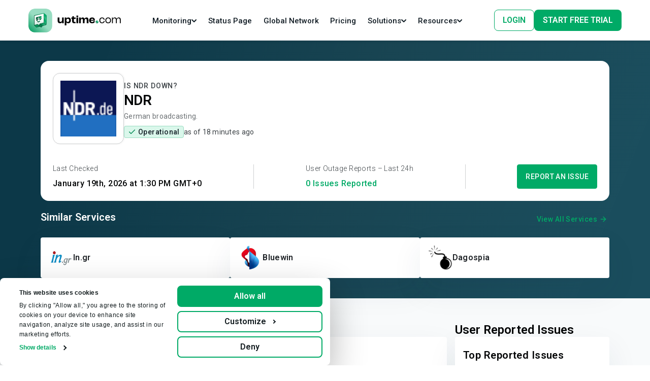

--- FILE ---
content_type: image/svg+xml
request_url: https://uptime.com/images/header/assets/uptime-desktop-logo.svg
body_size: 6945
content:
    <svg
              class="logo-image"
              width="887"
              height="229"
              viewBox="0 0 887 229"
              fill="none"
              xmlns="http://www.w3.org/2000/svg"
            >
              <g clip-path="url(#clip0_1025_37246)">
                <rect
                  y="-0.000244141"
                  width="228.595"
                  height="228.595"
                  rx="61.3221"
                  fill="url(#paint0_linear_1025_37246)"
                />
                <mask
                  id="mask0_1025_37246"
                  style="mask-type: alpha"
                  maskUnits="userSpaceOnUse"
                  x="56"
                  y="46"
                  width="117"
                  height="135"
                >
                  <path
                    d="M146.135 46.291L59.3142 67.8754C57.4918 68.3284 56.2124 69.9648 56.2124 71.8427V157.936C56.2124 159.007 56.6329 160.036 57.3834 160.8L72.9723 176.678C73.9865 177.711 75.4714 178.13 76.8762 177.781L108.166 169.998L119.153 179.544C120.02 180.297 121.337 180.188 122.069 179.303L134.394 164.391C134.95 163.718 135.707 163.241 136.553 163.029L167.662 155.252C169.445 154.806 170.712 153.225 170.757 151.387L172.843 66.6594C172.875 65.3407 172.27 64.0874 171.216 63.2937L149.581 46.9933C148.597 46.2517 147.331 45.9937 146.135 46.291Z"
                    fill="#102B32"
                  />
                </mask>
                <g mask="url(#mask0_1025_37246)">
                  <path
                    d="M143.937 134.909L148.025 45.8213L172.894 64.5586L170.68 156.031L136.953 165.095L122.644 182.604L111.738 171.77L73.7568 180.559L53.8271 159.097L88.7467 148.195L99.6484 157.393L109.358 142.233L143.937 134.909Z"
                    fill="url(#paint1_linear_1025_37246)"
                  />
                  <path
                    d="M148.025 45.8213L56.2119 68.6467V159.608L89.2577 151.27L98.5873 160.018C99.5027 160.876 100.968 160.715 101.675 159.678L110.891 146.151L144.971 137.24C146.77 136.77 148.025 135.145 148.025 133.285V45.8213Z"
                    fill="url(#paint2_linear_1025_37246)"
                  />
                  <path
                    fill-rule="evenodd"
                    clip-rule="evenodd"
                    d="M149.914 135.182L150.921 38.6884L146.833 38.6458L145.827 135.024L111.656 143.843C110.343 144.182 109.203 144.997 108.46 146.131L101.034 157.452C100.567 158.164 99.5695 158.278 98.9538 157.69L92.0351 151.086C90.6758 149.789 88.7442 149.283 86.9235 149.748L56.0702 157.622L51.6646 158.638L52.5838 162.622L57.0126 161.6C57.0234 161.597 57.0342 161.595 57.0449 161.592L57.0585 161.588L87.9344 153.709C88.3896 153.593 88.8725 153.719 89.2123 154.043L95.9667 160.491C96.0601 160.616 96.1693 160.732 96.2941 160.836L122.186 182.469L124.807 179.332L103.05 161.153C103.587 160.772 104.065 160.285 104.453 159.694L111.226 149.368L138.578 171.088L141.12 167.887L115.054 147.188L147.798 138.738L175.509 161.693L178.117 158.545L149.914 135.182Z"
                    fill="url(#paint3_linear_1025_37246)"
                  />
                </g>
                <path
                  d="M81.5183 116.073C79.0164 116.073 77.2223 115.169 76.0552 114.269C71.6526 110.876 71.5259 104.082 71.5259 103.318V86.7977C71.5259 85.2571 72.5644 83.9118 74.0545 83.5205L91.1781 79.0236C91.2267 79.0102 91.2772 78.9979 91.3277 78.9855L103.857 75.6949C103.903 75.6816 103.95 75.6701 103.996 75.6597L121.13 71.1599C122.146 70.8905 123.228 71.1123 124.062 71.755C124.894 72.3949 125.382 73.387 125.382 74.4362V90.6339C125.403 91.0852 125.808 104.832 114.479 107.804C110.314 108.9 107.532 107.66 105.929 106.425C101.527 103.032 101.4 96.2362 101.4 95.4726V86.3068C101.4 84.8105 99.9848 83.7188 98.5375 84.0988L97.2105 84.4472C96.207 84.7107 95.5074 85.6177 95.5074 86.6552V98.4794C95.5284 98.9317 95.9333 112.674 84.6051 115.65C83.4771 115.947 82.4491 116.073 81.5183 116.073Z"
                  fill="url(#paint4_linear_1025_37246)"
                />
                <mask
                  id="mask1_1025_37246"
                  style="mask-type: alpha"
                  maskUnits="userSpaceOnUse"
                  x="71"
                  y="71"
                  width="55"
                  height="46"
                >
                  <path
                    d="M81.5178 116.22C79.0159 116.22 77.2219 115.317 76.0547 114.416C71.6521 111.023 71.5254 104.229 71.5254 103.465V86.9449C71.5254 85.4044 72.5639 84.059 74.054 83.6677L91.1776 79.1708C91.2262 79.1574 91.2767 79.1451 91.3272 79.1327L103.857 75.8422C103.902 75.8288 103.949 75.8174 103.996 75.8069L121.129 71.3072C122.146 71.0377 123.228 71.2596 124.062 71.9022C124.893 72.5421 125.381 73.5342 125.381 74.5834V90.7811C125.402 91.2324 125.807 104.979 114.479 107.951C110.314 109.048 107.531 107.807 105.929 106.572C101.526 103.179 101.4 96.3834 101.4 95.6198V86.454C101.4 84.9578 99.9843 83.866 98.537 84.246L97.21 84.5945C96.2065 84.8579 95.5069 85.765 95.5069 86.8025V98.6266C95.5279 99.0789 95.9328 112.821 84.6047 115.797C83.4766 116.094 82.4486 116.22 81.5178 116.22Z"
                    fill="white"
                  />
                </mask>
                <g mask="url(#mask1_1025_37246)">
                  <path
                    d="M70.6729 111.859L78.4647 100.843C78.7395 100.455 79.2633 100.336 79.6784 100.569L84.4918 103.268C84.9085 103.501 85.4345 103.381 85.7084 102.989L97.4011 86.2725"
                    stroke="white"
                    stroke-width="3.54355"
                    stroke-linecap="round"
                  />
                  <path
                    d="M100.541 103.489L108.332 92.4729C108.607 92.0844 109.131 91.9661 109.546 92.1988L114.359 94.8972C114.776 95.1308 115.302 95.0106 115.576 94.6191L127.269 77.9021"
                    stroke="white"
                    stroke-width="3.54355"
                    stroke-linecap="square"
                  />
                </g>
                <path
                  d="M86.8438 123.749C93.2167 128.41 101.207 128.505 109.387 118.327"
                  stroke="#00663D"
                  stroke-width="5.7071"
                  stroke-linecap="round"
                />
                <path
                  d="M86.8438 123.749C93.2167 128.41 101.207 128.505 109.387 118.327"
                  stroke="url(#paint5_linear_1025_37246)"
                  stroke-width="5.7071"
                  stroke-linecap="round"
                />
                <path
                  d="M59.4889 65.843L59.9521 67.8028L59.4889 65.843C57.5144 66.3096 56.1198 68.0723 56.1198 70.1011V158.038C56.1198 159.152 56.5448 160.224 57.308 161.036L72.345 177.023C73.4064 178.152 74.9854 178.635 76.4966 178.293L110.841 170.532L119.75 177.908C121.717 179.535 124.653 179.141 126.121 177.053L134.175 165.591L168.871 155.245C170.705 154.698 171.971 153.023 171.996 151.109L173.101 66.0067C173.118 64.6648 172.519 63.3892 171.475 62.546L150.95 45.9685C149.898 45.1184 148.511 44.803 147.195 45.1142L59.4889 65.843Z"
                  stroke="url(#paint6_linear_1025_37246)"
                  stroke-width="4.18521"
                  stroke-linecap="round"
                />
              </g>
              <path
                d="M801.21 85.8189H809.943L809.725 100.119H809.834C810.998 95.3889 813.218 91.6774 816.493 88.9846C819.841 86.2919 823.916 84.9456 828.719 84.9456C833.959 84.9456 838.253 86.2191 841.601 88.7663C844.948 91.3135 846.95 94.7704 847.605 99.1369H847.714C848.66 94.7704 850.807 91.3135 854.155 88.7663C857.502 86.2191 861.687 84.9456 866.709 84.9456C870.711 84.9456 874.168 85.7825 877.079 87.4563C879.99 89.1302 882.21 91.5318 883.738 94.6612C885.267 97.7906 886.031 101.429 886.031 105.578V139.746H877.298V107.433C877.298 102.849 876.17 99.2825 873.913 96.7353C871.73 94.1154 868.528 92.8054 864.307 92.8054C861.032 92.8054 858.157 93.6059 855.683 95.207C853.209 96.7353 851.316 98.9914 850.006 101.975C848.696 104.959 848.041 108.489 848.041 112.564V139.746H839.308V107.106C839.308 102.667 838.18 99.1733 835.924 96.6261C833.668 94.079 830.43 92.8054 826.209 92.8054C822.934 92.8054 820.059 93.6059 817.585 95.207C815.11 96.8081 813.218 99.1369 811.908 102.194C810.598 105.177 809.943 108.78 809.943 113.001V139.746H801.21V85.8189Z"
                fill="black"
              />
              <path
                d="M765.23 140.619C759.699 140.619 754.859 139.491 750.711 137.235C746.636 134.979 743.47 131.777 741.214 127.629C739.031 123.408 737.939 118.532 737.939 113.001C737.939 107.324 739.031 102.375 741.214 98.1544C743.47 93.9334 746.636 90.6948 750.711 88.4388C754.859 86.11 759.699 84.9456 765.23 84.9456C770.761 84.9456 775.564 86.11 779.639 88.4388C783.788 90.6948 786.953 93.9334 789.137 98.1544C791.393 102.375 792.521 107.324 792.521 113.001C792.521 118.532 791.393 123.408 789.137 127.629C786.953 131.777 783.788 134.979 779.639 137.235C775.564 139.491 770.761 140.619 765.23 140.619ZM765.23 132.759C769.014 132.759 772.289 131.959 775.055 130.358C777.82 128.684 779.967 126.355 781.495 123.371C783.024 120.387 783.788 116.858 783.788 112.782C783.788 108.78 783.024 105.286 781.495 102.303C779.967 99.246 777.82 96.9172 775.055 95.3161C772.289 93.6423 769.014 92.8053 765.23 92.8053C761.446 92.8053 758.171 93.6423 755.405 95.3161C752.64 96.9172 750.493 99.246 748.964 102.303C747.436 105.286 746.672 108.816 746.672 112.891C746.672 116.894 747.436 120.387 748.964 123.371C750.493 126.355 752.64 128.684 755.405 130.358C758.171 131.959 761.446 132.759 765.23 132.759Z"
                fill="black"
              />
              <path
                d="M706.237 140.619C701.07 140.619 696.521 139.491 692.591 137.235C688.734 134.979 685.75 131.74 683.64 127.519C681.529 123.298 680.474 118.386 680.474 112.782C680.474 107.179 681.529 102.266 683.64 98.0452C685.823 93.8242 688.916 90.5857 692.919 88.3296C696.921 86.0736 701.579 84.9456 706.892 84.9456C711.622 84.9456 715.77 85.8553 719.336 87.6746C722.975 89.494 725.741 92.114 727.633 95.5344C729.598 98.9549 730.58 102.921 730.58 107.433H722.502C722.502 104.449 721.847 101.866 720.537 99.6826C719.227 97.4994 717.408 95.8255 715.079 94.6611C712.823 93.4239 710.13 92.8053 707.001 92.8053C703.435 92.8053 700.306 93.6423 697.613 95.3161C694.92 96.9172 692.846 99.246 691.39 102.303C689.935 105.286 689.207 108.78 689.207 112.782C689.207 116.785 689.899 120.315 691.281 123.371C692.737 126.355 694.738 128.684 697.285 130.358C699.905 131.959 702.962 132.759 706.455 132.759C709.73 132.759 712.568 132.177 714.97 131.013C717.444 129.848 719.336 128.174 720.646 125.991C722.029 123.808 722.72 121.261 722.72 118.35H730.799C730.799 122.789 729.78 126.719 727.742 130.139C725.777 133.487 722.939 136.07 719.227 137.89C715.516 139.709 711.185 140.619 706.237 140.619Z"
                fill="black"
              />
              <path
                d="M611.532 140.618C605.564 140.618 600.397 139.527 596.03 137.344C591.664 135.16 588.316 132.031 585.987 127.956C583.659 123.88 582.494 119.004 582.494 113.328C582.494 107.433 583.659 102.375 585.987 98.1539C588.389 93.8601 591.773 90.5852 596.14 88.3291C600.579 86.0731 605.819 84.9451 611.859 84.9451C616.953 84.9451 621.429 85.9275 625.286 87.8925C629.143 89.8574 632.127 92.8048 634.238 96.7347C636.421 100.665 637.513 105.504 637.513 111.253V115.948H588.28L588.716 107.105H622.885V106.232C622.885 104.194 622.448 102.484 621.575 101.101C620.701 99.7185 619.428 98.6997 617.754 98.0447C616.153 97.3169 614.188 96.9531 611.859 96.9531C608.948 96.9531 606.547 97.5353 604.654 98.6997C602.762 99.7913 601.343 101.538 600.397 103.94C599.524 106.341 599.087 109.47 599.087 113.328C599.087 116.821 599.56 119.695 600.506 121.952C601.525 124.208 602.981 125.881 604.873 126.973C606.765 128.065 609.094 128.611 611.859 128.611C614.042 128.611 615.935 128.356 617.536 127.846C619.137 127.264 620.374 126.427 621.247 125.336C622.193 124.244 622.739 122.825 622.885 121.078H637.513C637.44 125.154 636.312 128.647 634.129 131.558C631.945 134.469 628.889 136.725 624.959 138.326C621.102 139.854 616.626 140.618 611.532 140.618Z"
                fill="black"
              />
              <path
                d="M485.934 85.8184H502.527L501.981 99.7914H502.09C503.4 95.061 505.583 91.4222 508.64 88.875C511.769 86.255 515.735 84.9451 520.539 84.9451C525.706 84.9451 529.89 86.2187 533.093 88.7658C536.295 91.2402 538.187 94.6607 538.769 99.0273H538.878C539.97 94.5151 542.044 91.0583 545.101 88.6567C548.23 86.1823 552.306 84.9451 557.327 84.9451C561.257 84.9451 564.568 85.7456 567.261 87.3467C570.027 88.9478 572.137 91.2402 573.593 94.224C575.048 97.2079 575.776 100.81 575.776 105.031V139.746H559.183V108.852C559.183 105.65 558.382 103.176 556.781 101.429C555.253 99.6095 553.07 98.6998 550.231 98.6998C548.048 98.6998 546.12 99.282 544.446 100.446C542.772 101.538 541.462 103.212 540.516 105.468C539.57 107.724 539.097 110.453 539.097 113.655V139.746H522.504V108.852C522.504 105.65 521.703 103.176 520.102 101.429C518.574 99.6095 516.39 98.6998 513.552 98.6998C511.369 98.6998 509.44 99.282 507.766 100.446C506.165 101.611 504.892 103.357 503.946 105.686C503 107.942 502.527 110.708 502.527 113.983V139.746H485.934V85.8184Z"
                fill="black"
              />
              <path
                d="M460.572 85.8189H477.165V139.746H460.572V85.8189ZM460.572 66.9333H477.165V80.1423H460.572V66.9333Z"
                fill="black"
              />
              <path
                d="M442.122 140.619C434.044 140.619 428.221 138.982 424.655 135.707C421.089 132.359 419.306 127.519 419.306 121.188V98.7001H411.337V85.8187H417.778C419.015 85.8187 419.889 85.4548 420.398 84.727C420.98 83.9993 421.344 82.7985 421.49 81.1246L422.254 73.5923H435.899V85.8187H453.147V98.7001H435.899V120.315C435.899 122.207 436.19 123.699 436.773 124.79C437.428 125.809 438.41 126.537 439.72 126.974C441.03 127.41 442.813 127.629 445.069 127.629C446.306 127.629 447.616 127.556 448.999 127.41C450.455 127.265 451.655 127.083 452.601 126.864V139.418C451.437 139.709 449.872 139.964 447.907 140.182C446.015 140.474 444.087 140.619 442.122 140.619Z"
                fill="black"
              />
              <path
                d="M347.887 85.8189H364.48L364.152 96.8446H364.261C364.916 94.3701 366.081 92.2596 367.755 90.513C369.501 88.6936 371.612 87.3108 374.086 86.3647C376.634 85.4186 379.435 84.9456 382.492 84.9456C387.441 84.9456 391.807 86.0736 395.592 88.3297C399.376 90.513 402.287 93.6424 404.325 97.7179C406.363 101.721 407.382 106.342 407.382 111.582C407.382 117.331 406.326 122.426 404.216 126.865C402.178 131.232 399.267 134.616 395.483 137.017C391.771 139.419 387.404 140.62 382.383 140.62C379.181 140.62 376.342 140.219 373.868 139.419C371.394 138.546 369.319 137.308 367.646 135.707C366.045 134.106 364.844 132.214 364.043 130.031H363.934C364.08 131.777 364.189 133.524 364.261 135.271C364.334 137.163 364.407 139.055 364.48 140.947V161.361H347.887V85.8189ZM378.453 127.957C380.927 127.957 383.074 127.302 384.894 125.992C386.786 124.682 388.241 122.862 389.26 120.533C390.352 118.132 390.898 115.366 390.898 112.237C390.898 109.326 390.352 106.779 389.26 104.595C388.241 102.412 386.786 100.702 384.894 99.4645C383.001 98.2273 380.818 97.6087 378.344 97.6087C375.578 97.6087 373.14 98.2273 371.03 99.4645C368.992 100.702 367.391 102.485 366.226 104.814C365.062 107.07 364.48 109.69 364.48 112.673V115.075C364.48 117.622 365.062 119.878 366.226 121.843C367.391 123.808 369.028 125.337 371.139 126.428C373.249 127.447 375.687 127.957 378.453 127.957Z"
                fill="black"
              />
              <path
                d="M303.202 140.62C298.471 140.62 294.396 139.819 290.975 138.218C287.628 136.544 285.044 134.033 283.225 130.686C281.405 127.265 280.496 122.971 280.496 117.804V85.8191H297.089V115.839C297.089 118.314 297.525 120.388 298.399 122.062C299.272 123.663 300.545 124.864 302.219 125.664C303.893 126.465 305.931 126.865 308.332 126.865C311.316 126.865 313.863 126.21 315.974 124.9C318.157 123.59 319.795 121.625 320.886 119.005C322.051 116.312 322.633 113.037 322.633 109.18V85.8191H339.226V139.746H322.633C323.07 134.943 323.324 130.249 323.397 125.664H323.179C322.378 129.085 321.068 131.923 319.249 134.179C317.43 136.362 315.173 138 312.481 139.091C309.788 140.11 306.695 140.62 303.202 140.62Z"
                fill="black"
              />
              <path
                fill-rule="evenodd"
                clip-rule="evenodd"
                d="M658.451 140.846C665.861 140.846 671.868 134.838 671.868 127.428C671.868 124.034 670.609 120.935 668.531 118.572L660.341 130.281C659.747 131.129 658.607 131.39 657.704 130.883L654.605 129.147L649.118 136.905L649.05 137.002C651.471 139.379 654.789 140.846 658.451 140.846ZM647.301 134.895L652.774 127.158C653.369 126.316 654.505 126.059 655.405 126.564L658.5 128.299L666.578 116.75C664.323 115.031 661.506 114.01 658.451 114.01C651.04 114.01 645.033 120.017 645.033 127.428C645.033 130.192 645.868 132.76 647.301 134.895Z"
                fill="#D9D9D9"
              />
              <path
                fill-rule="evenodd"
                clip-rule="evenodd"
                d="M658.451 140.846C665.861 140.846 671.868 134.838 671.868 127.428C671.868 124.034 670.609 120.935 668.531 118.572L660.341 130.281C659.747 131.129 658.607 131.39 657.704 130.883L654.605 129.147L649.118 136.905L649.05 137.002C651.471 139.379 654.789 140.846 658.451 140.846ZM647.301 134.895L652.774 127.158C653.369 126.316 654.505 126.059 655.405 126.564L658.5 128.299L666.578 116.75C664.323 115.031 661.506 114.01 658.451 114.01C651.04 114.01 645.033 120.017 645.033 127.428C645.033 130.192 645.868 132.76 647.301 134.895Z"
                fill="url(#paint7_linear_1025_37246)"
              />
              <defs>
                <linearGradient
                  id="paint0_linear_1025_37246"
                  x1="14.7609"
                  y1="228.595"
                  x2="227.64"
                  y2="-0.000238089"
                  gradientUnits="userSpaceOnUse"
                >
                  <stop stop-color="#039C5F" />
                  <stop offset="0.46" stop-color="#99DDC2" />
                </linearGradient>
                <linearGradient
                  id="paint1_linear_1025_37246"
                  x1="81.813"
                  y1="198.019"
                  x2="203.601"
                  y2="110.444"
                  gradientUnits="userSpaceOnUse"
                >
                  <stop stop-color="#03AB68" />
                  <stop offset="0.195503" stop-color="#039158" />
                  <stop offset="0.255" stop-color="#027849" />
                  <stop offset="0.403528" stop-color="#028953" />
                  <stop offset="0.625969" stop-color="#35BC86" />
                  <stop offset="0.74202" stop-color="#00AA66" />
                  <stop offset="0.841442" stop-color="#35BC86" />
                  <stop offset="0.956932" stop-color="#03AB68" />
                </linearGradient>
                <linearGradient
                  id="paint2_linear_1025_37246"
                  x1="99.989"
                  y1="81.933"
                  x2="99.478"
                  y2="186.351"
                  gradientUnits="userSpaceOnUse"
                >
                  <stop offset="0.202064" stop-color="white" />
                  <stop offset="1" stop-color="#AAD9C6" />
                </linearGradient>
                <linearGradient
                  id="paint3_linear_1025_37246"
                  x1="59.8298"
                  y1="182.469"
                  x2="193.883"
                  y2="55.9052"
                  gradientUnits="userSpaceOnUse"
                >
                  <stop stop-color="#004429" />
                  <stop offset="0.495" stop-color="#00663D" />
                  <stop offset="1" stop-color="#03AB68" />
                </linearGradient>
                <linearGradient
                  id="paint4_linear_1025_37246"
                  x1="75.0039"
                  y1="116.073"
                  x2="115.755"
                  y2="63.7243"
                  gradientUnits="userSpaceOnUse"
                >
                  <stop stop-color="#004429" />
                  <stop offset="0.495" stop-color="#00663D" />
                  <stop offset="1" stop-color="#03AB68" />
                </linearGradient>
                <linearGradient
                  id="paint5_linear_1025_37246"
                  x1="88.2994"
                  y1="126.786"
                  x2="93.2181"
                  y2="112.71"
                  gradientUnits="userSpaceOnUse"
                >
                  <stop stop-color="#004429" />
                  <stop offset="0.495" stop-color="#00663D" />
                  <stop offset="1" stop-color="#03AB68" />
                </linearGradient>
                <linearGradient
                  id="paint6_linear_1025_37246"
                  x1="65.4968"
                  y1="177.871"
                  x2="187.408"
                  y2="65.1186"
                  gradientUnits="userSpaceOnUse"
                >
                  <stop stop-color="#004429" />
                  <stop offset="0.495" stop-color="#00663D" />
                  <stop offset="1" stop-color="#03AB68" />
                </linearGradient>
                <linearGradient
                  id="paint7_linear_1025_37246"
                  x1="646.232"
                  y1="141.417"
                  x2="671.745"
                  y2="114.025"
                  gradientUnits="userSpaceOnUse"
                >
                  <stop stop-color="#004429" />
                  <stop offset="0.145" stop-color="#00663D" />
                  <stop offset="0.6" stop-color="#03AB68" />
                  <stop offset="1" stop-color="#50C596" />
                </linearGradient>
                <clipPath id="clip0_1025_37246">
                  <rect
                    width="228.284"
                    height="228.284"
                    rx="61.3221"
                    fill="white"
                  />
                </clipPath>
              </defs>
            </svg>


--- FILE ---
content_type: image/svg+xml
request_url: https://uptime.com/images/header/assets/badge-1-2025.svg
body_size: 2612
content:
<svg xmlns="http://www.w3.org/2000/svg" fill="none" viewBox="0 0 93 107"><path fill="#fff" d="m.035 83.877 46 22.666 46-22.666V.543h-92v83.334z"/><path fill="#fff" d="m.035 83.877 46 22.666 46-22.666V.543h-92v83.334z"/><path fill="#000" d="M10.73 13.33q-.37 0-.69-.09-.32-.09-.57-.25-.26-.17-.42-.37-.17-.2-.21-.43l.93-.28q.09.24.33.41.23.17.58.18.37.01.6-.16.24-.17.24-.43 0-.23-.19-.39-.18-.16-.51-.24l-.63-.17q-.36-.09-.63-.28-.28-.18-.43-.46-.15-.27-.15-.63 0-.7.45-1.09.46-.38 1.3-.38.47 0 .83.13.35.14.59.39.23.25.36.6l-.93.28q-.08-.24-.31-.4-.22-.17-.57-.17t-.54.16q-.2.16-.2.46 0 .23.15.36.16.13.43.2l.65.16q.63.16.98.56t.35.89q0 .43-.21.75-.21.33-.61.51t-.97.18Zm5.22.02q-.6 0-1.05-.24-.45-.24-.69-.67-.24-.43-.24-1.02V8.35h.96v3.07q0 .32.13.55.12.24.36.36.23.13.55.13.31 0 .55-.13.23-.12.36-.36.13-.23.13-.55V8.35h.96v3.07q0 .59-.25 1.02-.25.43-.7.67-.45.24-1.07.24Zm3.71-.1v-4.9h1.05l1.43 2.11 1.42-2.11h1.04v4.9h-.95v-3.4l-1.51 2.22-1.52-2.21v3.39Zm6.7 0v-4.9h1.05l1.42 2.11 1.43-2.11h1.04v4.9h-.95v-3.4l-1.52 2.22-1.51-2.21v3.39Zm6.7 0v-4.9h3.1v.87l-2.14.01v1.11h1.85v.85h-1.85v1.19h2.17v.87Zm4.83 0v-4.9h1.82q.51 0 .91.2.4.21.63.56.22.35.22.82 0 .46-.23.82-.24.36-.64.56-.41.2-.93.2h-.82v1.74Zm2.69 0-1.13-1.97.73-.52 1.49 2.49Zm-1.73-2.61h.86q.22 0 .39-.09t.27-.25q.11-.16.11-.37 0-.31-.23-.51-.23-.19-.59-.19h-.81Zm6.44 2.61v-.71q0-.2.13-.44.12-.25.35-.49.22-.25.52-.46l.75-.53q.15-.11.29-.24.13-.13.22-.29.09-.16.09-.3 0-.19-.09-.33-.09-.15-.26-.23-.16-.09-.41-.09-.21 0-.37.09-.17.08-.27.22-.11.14-.15.3l-.99-.17q.07-.35.3-.65.24-.3.61-.49.37-.18.85-.18.55 0 .94.2.39.19.6.53.22.34.22.79t-.25.81q-.25.35-.68.66l-.67.48q-.2.14-.35.31-.15.17-.22.37h2.23v.84Zm6.67.08q-.6 0-1.05-.32-.46-.33-.72-.9-.26-.57-.26-1.31 0-.74.26-1.31.26-.57.71-.9.45-.32 1.05-.32.59 0 1.05.32.46.33.72.9.26.57.26 1.31 0 .74-.26 1.31-.26.57-.71.9-.46.32-1.05.32Zm0-.86q.31 0 .56-.22.25-.21.39-.59.14-.37.14-.86t-.14-.87q-.14-.38-.39-.59-.25-.21-.57-.21-.32 0-.56.21-.25.21-.38.59-.14.38-.14.87t.14.86q.13.38.38.59.25.22.57.22Zm3.32.78v-.71q0-.2.13-.44.12-.25.35-.49.22-.25.52-.46l.74-.53q.16-.11.29-.24.14-.13.23-.29.09-.16.09-.3 0-.19-.09-.33-.09-.15-.26-.23-.16-.09-.41-.09-.21 0-.37.09-.17.08-.27.22-.11.14-.15.3l-.99-.17q.07-.35.3-.65.23-.3.61-.49.37-.18.85-.18.55 0 .94.2.39.19.6.53.22.34.22.79t-.25.81q-.25.35-.68.66l-.67.48q-.2.14-.35.31-.15.17-.22.37h2.23v.84Zm6.45.08q-.34 0-.69-.11-.35-.11-.64-.33-.28-.23-.41-.56l.87-.26q.15.23.37.33.21.11.44.11.37 0 .59-.22.23-.22.23-.59 0-.35-.22-.58-.22-.23-.58-.23-.22 0-.4.1-.18.1-.28.23l-.86-.19.29-2.68h2.77v.87h-1.95l-.14 1.17q.19-.1.42-.17.23-.06.5-.06.4 0 .72.2.33.19.53.52.19.33.19.77 0 .5-.23.88-.22.38-.61.59-.39.21-.91.21ZM11.61 53.93q-1.62 0-2.86-.7-1.23-.69-1.94-1.92-.7-1.22-.7-2.81t.7-2.81q.71-1.22 1.94-1.92 1.24-.7 2.86-.7 1.01 0 1.82.29.82.3 1.43.81.62.51 1.03 1.17l-2 1.2q-.22-.36-.59-.65-.37-.28-.8-.44-.44-.16-.89-.16-.88 0-1.57.41-.68.4-1.07 1.13-.39.73-.39 1.67 0 .95.38 1.67.37.73 1.08 1.15.7.42 1.63.42.71 0 1.25-.27t.85-.75q.32-.48.32-1.12l2.29-.39q0 1.53-.61 2.58-.62 1.06-1.68 1.6-1.07.54-2.48.54Zm.07-4.08v-1.86h4.7v1.43l-1.35.43Zm7.49.02q0-1.22.49-2.03.49-.81 1.23-1.21.74-.41 1.55-.41v2.28q-.69 0-1.3.15-.6.15-.98.46-.37.31-.37.79Zm-1.72 3.88v-7.5h2.34v7.5Zm6.1 0v-7.5h2.34v7.5Zm1.17-8.46q-.53 0-.92-.4-.4-.39-.4-.92 0-.55.4-.94.39-.38.92-.38.54 0 .93.38.39.39.39.94 0 .53-.39.92-.39.4-.93.4Zm8.07 8.46-.11-1.39v-9.11h2.34v10.5Zm-2.24.18q-1.05 0-1.8-.47-.76-.47-1.17-1.36-.42-.88-.42-2.1 0-1.23.42-2.11.41-.87 1.17-1.35.75-.47 1.8-.47.93 0 1.57.47.64.48.95 1.35.32.88.32 2.11 0 1.22-.32 2.1-.31.89-.95 1.36-.64.47-1.57.47Zm.62-2.16q.43 0 .78-.22.34-.23.54-.63.19-.39.19-.92 0-.52-.19-.92-.2-.4-.54-.62-.35-.23-.8-.23-.45 0-.79.23-.35.22-.55.62-.2.4-.22.92.02.53.22.92.2.4.56.63.35.22.8.22Zm9.15 1.98v-10.5h2.42v8.28h4.47v2.22Zm11.52.18q-1.17 0-2.07-.5-.9-.5-1.41-1.39-.51-.88-.51-2.04 0-1.17.52-2.05.51-.89 1.42-1.38.89-.5 2.08-.5 1.06 0 1.92.51.86.51 1.36 1.52.5 1 .5 2.5h-5.64l.25-.28q0 .51.21.9t.59.59q.37.2.84.2.55 0 .94-.25.38-.24.53-.62l2.07.71q-.3.7-.85 1.17-.55.46-1.25.69-.71.22-1.5.22Zm-1.51-4.59-.25-.3h3.36l-.21.3q0-.55-.22-.88-.22-.33-.56-.48-.33-.14-.66-.14-.32 0-.66.14-.34.15-.57.48-.23.33-.23.88Zm10.77 4.41-.06-1.62v-2.11q0-.6-.11-1.05-.1-.45-.37-.71-.27-.25-.81-.25-.42 0-.74.19-.31.2-.54.54l-2.04-.67q.26-.56.7-1.01.44-.45 1.09-.72.64-.27 1.5-.27 1.17 0 1.98.44.81.43 1.21 1.21.41.78.41 1.85l-.03 4.18Zm-2.04.18q-1.34 0-2.07-.6-.74-.6-.74-1.69 0-1.19.77-1.77.76-.59 2.14-.59h2.06v1.5h-1.17q-.75 0-1.08.21-.33.21-.33.59 0 .27.24.42.25.16.69.16.43 0 .76-.19.33-.18.52-.5.19-.31.19-.69h.58q0 1.5-.63 2.33-.63.82-1.93.82Zm10.91-.18-.1-1.39v-9.11h2.34v10.5Zm-2.23.18q-1.05 0-1.81-.47-.75-.47-1.17-1.36-.41-.88-.41-2.1 0-1.23.41-2.11.42-.87 1.17-1.35.76-.47 1.81-.47.93 0 1.57.47.63.48.95 1.35.31.88.31 2.11 0 1.22-.31 2.1-.32.89-.95 1.36-.64.47-1.57.47Zm.61-2.16q.44 0 .78-.22.35-.23.55-.63.19-.39.19-.92 0-.52-.19-.92-.2-.4-.55-.62-.34-.23-.79-.23t-.8.23q-.34.22-.54.62-.21.4-.22.92.01.53.22.92.2.4.55.63.35.22.8.22Zm8.99 2.16q-1.17 0-2.07-.5-.9-.5-1.41-1.39-.51-.88-.51-2.04 0-1.17.52-2.05.51-.89 1.42-1.38.89-.5 2.08-.5 1.06 0 1.92.51.86.51 1.36 1.52.5 1 .5 2.5h-5.64l.26-.28q0 .51.2.9.21.39.59.59.37.2.84.2.56 0 .94-.25.38-.24.53-.62l2.07.71q-.3.7-.85 1.17-.55.46-1.25.69-.71.22-1.5.22Zm-1.52-4.59-.24-.3h3.36l-.2.3q0-.55-.23-.88-.22-.33-.55-.48-.33-.14-.67-.14-.33 0-.66.14-.34.15-.57.48-.24.33-.24.88Zm8.05.53q0-1.22.48-2.03.49-.81 1.23-1.21.75-.41 1.56-.41v2.28q-.69 0-1.3.15-.61.15-.98.46-.38.31-.38.79Zm-1.73 3.88v-7.5h2.34v7.5Z" style="white-space:pre"/><path fill="#FF492C" d="M71.035.543h21v21h-21z"/><g clip-path="url(#a)"><path fill="#fff" fill-rule="evenodd" d="M86.086 8.585h-1.794c.049-.281.222-.438.574-.616l.331-.168c.591-.303.906-.644.906-1.2a.972.972 0 0 0-.407-.828c-.266-.2-.591-.298-.965-.298a1.5 1.5 0 0 0-.819.233 1.383 1.383 0 0 0-.542.59l.52.519c.201-.406.494-.606.879-.606.325 0 .526.168.526.4 0 .195-.098.357-.472.546l-.211.103c-.461.233-.781.498-.965.8-.185.298-.277.682-.277 1.142v.124h2.716v-.74zm-.245 1.6h-2.966l-1.483 2.57h2.966l1.483 2.57 1.484-2.57-1.484-2.57z" clip-rule="evenodd"/><path fill="#fff" fill-rule="evenodd" d="M81.644 14.472a3.433 3.433 0 0 1-3.43-3.428 3.433 3.433 0 0 1 3.43-3.427l1.174-2.456a6 6 0 0 0-7.176 5.883 6 6 0 0 0 6.002 5.999 5.978 5.978 0 0 0 3.535-1.15l-1.3-2.252a3.417 3.417 0 0 1-2.235.831z" clip-rule="evenodd"/><path stroke="#000" stroke-width="1.085" d="M71.524 1.21v19.868"/></g><path fill="#FF492C" d="M.035 84.063v-6.5l46 23.042 46-23.042v6.5l-46 22.48-46-22.48z"/><path fill="#FFC800" d="M.035 78.109v-6.5l46 23.042 46-23.042v6.5l-46 22.48-46-22.48z"/><path fill="#FFF" d="M.035 72.174v-6.5l46 23.043 46-23.043v6.5l-46 22.48-46-22.48z"/><path stroke="#000" stroke-width="1.085" d="m91.492 83.54-45.457 22.398L.578 83.54V1.086h90.914V83.54zm.118-62.462H.66"/><defs><clipPath id="a"><path fill="#fff" d="M0 0h21v21H0z" transform="translate(71.035 .543)"/></clipPath></defs></svg>
